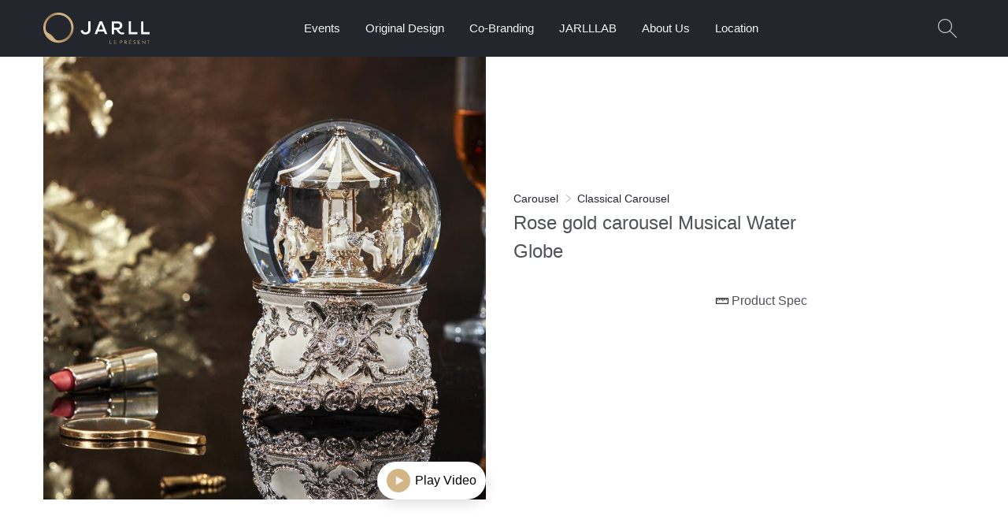

--- FILE ---
content_type: text/html; charset=utf-8
request_url: https://www.jarll.com/en/products/1075
body_size: 7505
content:
<!DOCTYPE html>
<html>
<head>
  <meta charset="utf-8">
  <meta http-equiv="X-UA-Compatible" content="IE=edge, chrome=1">
  <meta name="viewport" content="width=device-width, initial-scale=1, maximum-scale=1, user-scalable=no">
  <link rel="shortcut icon" type="image/x-icon" href="https://cdn.jarll.com/assets/favicon-940589a9dbd54d68ea0bf7a5e8d8154a79395fcff0256319fc6be18392d7c74f.ico" />
  <link rel="apple-touch-icon" href="/images/logo-simple.jpg">
  <link rel="manifest" href="/manifest.json">
  <meta name="csrf-param" content="authenticity_token" />
<meta name="csrf-token" content="JHH7Fw0249SgGzNZR4TDbWUDWypVcHjbQ8mYOrVeQUIhy568S5dsO8OaVTMmPLZAzePL-0X5yJQZ9fBdXT0VeA" />
  
  <meta property="fb:app_id" content="2026913110870364">
  <meta property="og:site_name" content="讚爾藝術 JARLL ART">
  <meta property="og:type" content="website">
  <title>Rose gold carousel Musical Water Globe 情人禮物 | JARLL ART</title>
<meta name="description" content="Rose gold carousel，售價：$0">
<link rel="canonical" href="https://www.jarll.com/products/1075">
<meta property="og:title" content="Rose gold carousel Musical Water Globe">
<meta property="og:image" content="https://assets.jarll.com/media/pictures/1075/PA1906300_11958_original.jpg?1735205095">
<meta property="og:image:width" content="75">
<meta property="og:image:height" content="75">
<meta property="og:url" content="https://www.jarll.com/products/1075">
<meta property="og:description" content="Rose gold carousel，售價：$0">
<meta name="image" content="https://assets.jarll.com/media/pictures/1075/PA1906300_11958_original.jpg?1735205095">
  <link rel="alternate" href="https://www.jarll.com/tw/products/1075" hreflang="zh-tw" />
<link rel="alternate" href="https://www.jarll.com/cn/products/1075" hreflang="zh-cn" />
<link rel="alternate" href="https://www.jarll.com/en/products/1075" hreflang="en-us" />
<link rel="alternate" href="https://www.jarll.com/products/1075" hreflang="x-default" />
    <link rel="preconnect" href="https://fonts.gstatic.com/" crossorigin>
  <link rel="stylesheet" href="https://fonts.googleapis.com/css?family=Noto+Sans+TC:300,400&display=swap">

  <link rel="stylesheet" media="all" href="https://cdn.jarll.com/assets/application-14e90c531f69cc4eb5803c26f73d5e12e878d00e292867c99d9463c79330236d.css" />
  <link rel="stylesheet" media="all" href="https://cdn.jarll.com/assets/en-c0ba58604d93cc8b6ff8e9ed78f0deebff1b20eb1d5f9577ddafc590c5f5c4c8.css" />
  
    <!-- Google Tag Manager www.jarll.com GTM-TPT2QL6-->
  <script>(function(w,d,s,l,i){w[l]=w[l]||[];w[l].push({'gtm.start':
  new Date().getTime(),event:'gtm.js'});var f=d.getElementsByTagName(s)[0],
  j=d.createElement(s),dl=l!='dataLayer'?'&l='+l:'';j.async=true;j.src=
  'https://www.googletagmanager.com/gtm.js?id='+i+dl;f.parentNode.insertBefore(j,f);
  })(window,document,'script','dataLayer','GTM-TPT2QL6');</script>

    <!-- LINE Tag Base Code -->
  <!-- Do Not Modify -->
  <script>
  (function(g,d,o){
    g._ltq=g._ltq||[];g._lt=g._lt||function(){g._ltq.push(arguments)};
    var h=location.protocol==='https:'?'https://d.line-scdn.net':'http://d.line-cdn.net';
    var s=d.createElement('script');s.async=1;
    s.src=o||h+'/n/line_tag/public/release/v1/lt.js';
    var t=d.getElementsByTagName('script')[0];t.parentNode.insertBefore(s,t);
      })(window, document);
  _lt('init', {
    customerType: 'lap',
    tagId: 'bc32eda3-2458-4c31-a5a5-f73fc3e6b5d7'
  });
  _lt('send', 'pv', ['bc32eda3-2458-4c31-a5a5-f73fc3e6b5d7']);
  </script>
  <noscript>
    <img height="1" width="1" style="display:none"
         src="https://tr.line.me/tag.gif?c_t=lap&t_id=bc32eda3-2458-4c31-a5a5-f73fc3e6b5d7&e=pv&noscript=1" />
  </noscript>
  <!-- End LINE Tag Base Code -->

  
  <!-- Facebook Pixel Code -->
<script>
  !function(f,b,e,v,n,t,s)
  {if(f.fbq)return;n=f.fbq=function(){n.callMethod?
  n.callMethod.apply(n,arguments):n.queue.push(arguments)};
  if(!f._fbq)f._fbq=n;n.push=n;n.loaded=!0;n.version='2.0';
  n.queue=[];t=b.createElement(e);t.async=!0;
  t.src=v;s=b.getElementsByTagName(e)[0];
  s.parentNode.insertBefore(t,s)}(window, document,'script',
  'https://connect.facebook.net/en_US/fbevents.js');

  fbq('init', '1824303587860008'); // JARLL
  // fbq('init', '522314989919657'); // NTU MBA

  fbq('track', 'PageView');
</script>
<noscript>
  <img height="1" width="1" style="display:none"
       src="https://www.facebook.com/tr?id=1824303587860008&ev=PageView&noscript=1"/>
</noscript>
<!-- End Facebook Pixel Code -->

  <script type="text/javascript" src="//dynamic.criteo.com/js/ld/ld.js?a=84696" async="true"></script>
<script type="text/javascript">
window.criteo_q = window.criteo_q || [];
var deviceType = /iPad/.test(navigator.userAgent) ? "t" : /Mobile|iP(hone|od)|Android|BlackBerry|IEMobile|Silk/.test(navigator.userAgent) ? "m" : "d";
window.criteo_q.push(
    { event: "setAccount", account: 84696 },
    { event: "setSiteType", type: deviceType},
    {"event":"viewItem","item":1075}
);
</script>

  
  <!-- Hotjar Tracking Code for www.jarll.com -->

  <!-- referral_vtm -->

</head>
<body>

<div class="page-wrapper">
  <header class="page-header">
    <div class="container">
      <h1>
        <a href="/en"><img src="https://cdn.jarll.com/images/logo.svg" /></a>
      </h1>
      <ul class="main-nav">

        <li>
          <a href="#">Events</a>
          <ul>
          </ul>
        </li>
        <li>
          <a href="#">Original Design</a>
          <ul>
            
    <li class="has-submenu">
      <a href="/en/categories/7">Carousel</a>
      <ul>
          <li><a href="/en/submenus/61">Classical Carousel</a></li>
          <li><a href="/en/submenus/62">Carousel (light) </a></li>
          <li><a href="/en/submenus/94">FRP</a></li>
          <li><a href="/en/submenus/83">Jewelry Style Series</a></li>
          <li><a href="/en/submenus/64">Rococo</a></li>
          <li><a href="/en/submenus/56">Pixel Series</a></li>
          <li><a href="/en/submenus/58">Fondant Amusement Park</a></li>
      </ul>
    </li>

    <li><a href="/en/categories/14">Christmas</a></li>

    <li class="has-submenu">
      <a href="/en/categories/4">Love Wedding</a>
      <ul>
          <li><a href="/en/submenus/80">Love Series</a></li>
          <li><a href="/en/submenus/10">Modern Wedding</a></li>
          <li><a href="/en/submenus/9">Chinese Wedding</a></li>
          <li><a href="/en/submenus/37">Valentine gift</a></li>
      </ul>
    </li>

    <li class="has-submenu">
      <a href="/en/categories/9">Animals</a>
      <ul>
          <li><a href="/en/submenus/82">Patronus of The Soul</a></li>
          <li><a href="/en/submenus/88">Grateful Heart Series</a></li>
          <li><a href="/en/submenus/38">Ｃircus</a></li>
          <li><a href="/en/submenus/47">Auspicious Animal</a></li>
          <li><a href="/en/submenus/48">Chinese Zodiac Sign</a></li>
          <li><a href="/en/submenus/49">Ocean Series</a></li>
          <li><a href="/en/submenus/59">Cute Animal</a></li>
          <li><a href="/en/submenus/66">Modern Totem Series</a></li>
          <li><a href="/en/submenus/60"> 2020 Taiwan Design Expo Limited Edition</a></li>
      </ul>
    </li>

    <li class="has-submenu">
      <a href="/en/categories/11">Flowers</a>
      <ul>
          <li><a href="/en/submenus/95">Crystal Resin Flower</a></li>
      </ul>
    </li>

    <li class="has-submenu">
      <a href="/en/categories/8">soothing</a>
      <ul>
          <li><a href="/en/submenus/91">12 Constellations</a></li>
          <li><a href="/en/submenus/81">Ferris Wheel Series</a></li>
          <li><a href="/en/submenus/54">Ballet Series</a></li>
          <li><a href="/en/submenus/55">Daydream</a></li>
          <li><a href="/en/submenus/57">Explorer Series</a></li>
          <li><a href="/en/submenus/89">Mini Jarll</a></li>
      </ul>
    </li>

    <li><a href="/en/categories/6">Greetings</a></li>

    <li><a href="/en/categories/47">Art Museum</a></li>

    <li class="has-submenu">
      <a href="/en/categories/17">Mini Music bell</a>
      <ul>
          <li><a href="/en/submenus/52">Donuts</a></li>
          <li><a href="/en/submenus/51">Cute Animals</a></li>
          <li><a href="/en/submenus/53">Chinese Zodiac Sign</a></li>
      </ul>
    </li>

    <li><a href="/en/categories/34">Childhood Sweetheart</a></li>

    <li><a href="/en/categories/13">City</a></li>

    <li><a href="/en/categories/12">Hero</a></li>

    <li class="has-submenu">
      <a href="/en/categories/42">Artwork</a>
      <ul>
          <li><a href="/en/submenus/70">Casting Copper</a></li>
          <li><a href="/en/submenus/71">Porcelain、Bone china and Cold Porcelain</a></li>
          <li><a href="/en/submenus/72">Art Glass</a></li>
          <li><a href="/en/submenus/77">Art Vase</a></li>
          <li><a href="/en/submenus/69">Life Style</a></li>
          <li><a href="/en/submenus/73">Baroque</a></li>
          <li><a href="/en/submenus/74">King</a></li>
          <li><a href="/en/submenus/75">Muses</a></li>
      </ul>
    </li>

          </ul>
        </li>
        <li>
          <a href="#">Co-Branding</a>
          <ul>
            
    <li class="has-submenu">
      <a href="/en/categories/15">Hello Kitty series</a>
      <ul>
          <li><a href="/en/submenus/41">Sanrio Family</a></li>
          <li><a href="/en/submenus/35">Hello Kitty</a></li>
          <li><a href="/en/submenus/32">My Melody</a></li>
          <li><a href="/en/submenus/30">LittleTwin Stars </a></li>
          <li><a href="/en/submenus/33">Cinnamoroll</a></li>
          <li><a href="/en/submenus/34">Pom Pom Purin</a></li>
          <li><a href="/en/submenus/29">Bad Badtz-Maru</a></li>
          <li><a href="/en/submenus/28">Gudetama</a></li>
          <li><a href="/en/submenus/67">Pochacco</a></li>
          <li><a href="/en/submenus/68">Kero Kero Keroppi</a></li>
          <li><a href="/en/submenus/40">Charmmy Kitty</a></li>
          <li><a href="/en/submenus/79">Kuromi</a></li>
          <li><a href="/en/submenus/87">Amulet</a></li>
          <li><a href="/en/submenus/36">12 constellations</a></li>
          <li><a href="/en/submenus/63"> Bluetooth Speaker</a></li>
      </ul>
    </li>

    <li><a href="/en/categories/37">Snoopy</a></li>

    <li><a href="/en/categories/40">TEENIE WEENIE </a></li>

    <li><a href="/en/categories/29">The Little Prince</a></li>

    <li><a href="/en/categories/41">KEMElife</a></li>

    <li><a href="/en/categories/38">Onmyoji</a></li>

    <li><a href="/en/categories/27">Teddy bear</a></li>

          </ul>
        </li>

        <li>
          <a href="#">JARLLLAB</a>
          <ul>
              <li><a href="/cn/events/jarlllab_intro">What is JARLLAB Crystal Ball?</a></li>
            <li><a href="/lab?region=en">Create Your Personalized Crystal Ball</a></li>
            <li><a href="/en/lab2"><span class="translation_missing" title="translation missing: en.lab2.build">Build</span></a></li>
            <li class="has-submenu">
              <a href="#">Purchase Ddditional Parts</a>
              <ul>
              </ul>
            </li>
          </ul>
        </li>

        <li>
          <a href="/en/about_us">About Us</a>
        </li>
        <li>
          <a href="/en/stores">Location</a>
        </li>
      </ul>
      <ul class="user-nav">
        <li>
          <a id="search-switch" href="#"><img src="https://cdn.jarll.com/images/icon_magnifier.svg" /></a>
        </li>

      </ul>
      <div class="mobi-menu mobi-only">
        <button class="mobi-menu_open">
          <img src="https://cdn.jarll.com/images/icon_hamburger.svg" />
        </button>
        <div class="mobi-menu_content">
          <button class="mobi-menu_close"><img src="https://cdn.jarll.com/images/icon_times.svg" /></button>
          <div class="mobi-menu_member">

          </div>
          <div class="container">
            <div class="item-series">
  <h2>Series Products</h2>
  <div class="tab_set tab_set--functional">
    <ul class="tab_list">
      <li>
        <a class="active" href="#original_design">Original Design</a>
      </li>
      <li>
        <a href="#co_branding">Co-Branding</a>
      </li>
      <li>
        <a href="#events">Events</a>
      </li>
      <li>
        <a href="#jarlllab">JARLLLAB</a>
      </li>
    </ul>
    <ul class="tab_content">
      <li>
        <ul class="series-tags">
            <li><a href="/en/categories/7">Carousel</a></li>
            <li><a href="/en/categories/14">Christmas</a></li>
            <li><a href="/en/categories/4">Love Wedding</a></li>
            <li><a href="/en/categories/9">Animals</a></li>
            <li><a href="/en/categories/11">Flowers</a></li>
            <li><a href="/en/categories/8">soothing</a></li>
            <li><a href="/en/categories/6">Greetings</a></li>
            <li><a href="/en/categories/47">Art Museum</a></li>
            <li><a href="/en/categories/17">Mini Music bell</a></li>
            <li><a href="/en/categories/34">Childhood Sweetheart</a></li>
            <li><a href="/en/categories/13">City</a></li>
            <li><a href="/en/categories/12">Hero</a></li>
            <li><a href="/en/categories/42">Artwork</a></li>
        </ul>
      </li>
      <li>
        <ul class="series-tags">
            <li><a href="/en/categories/15">Hello Kitty series</a></li>
            <li><a href="/en/categories/37">Snoopy</a></li>
            <li><a href="/en/categories/40">TEENIE WEENIE </a></li>
            <li><a href="/en/categories/29">The Little Prince</a></li>
            <li><a href="/en/categories/41">KEMElife</a></li>
            <li><a href="/en/categories/38">Onmyoji</a></li>
            <li><a href="/en/categories/27">Teddy bear</a></li>
        </ul>
      </li>
      <li>
        <ul class="series-tags">
        </ul>
      </li>

      <li>
        <ul class="series-tags">
            <li><a href="/cn/events/jarlllab_intro">什麼是JARLLAB水晶球?</a></li>

          <li><a href="/lab?region=en">製作個性化水晶球</a></li>

          <li><a href="/en/lab2">製作個性化水晶球V2(音樂鈴版)</a></li>

      </li>

    </ul>
  </div>
</div>

          </div>
        </div>
      </div>
    </div>
  </header>



  <div class="container">
  <div class="product_top">
    <div class="product_top-left">
      <img srcset="https://assets.jarll.com/media/pictures/1075/PA1906300_11958_m.jpg?1735205095 1x, https://assets.jarll.com/media/pictures/1075/PA1906300_11958_l.jpg?1735205095 1.4x, https://assets.jarll.com/media/pictures/1075/PA1906300_11958_xl.jpg?1735205095 2x" class="wx-previewimage" src="https://assets.jarll.com/media/pictures/1075/PA1906300_11958_m.jpg?1735205095" />
        <button id="video-play">
          Play Video
        </button>
    </div>
    <div class="product_top-right">
      <div class="product_category">
          <a href="/categories/7">Carousel</a>

          <span class="divider">&gt;</span>
          <a href="/submenus/61">Classical Carousel</a>
      </div>
      <h2>
        Rose gold carousel Musical Water Globe
      </h2>
      <div class="product_price">

          <!-- Paypal -->
      </div>


        <div class="color-options">
        </div>

      <div class="product_spec-text">

        <img height="16" style="vertical-align: -3px" src="https://cdn.jarll.com/images/icon-ruler.svg" />

        <a href="#product-spec-link">          
          Product Spec
        </a>
      </div>

      <div class="product_actions">
      </div>
    </div>
  </div>
</div>
  <div class="product_video">
    <button id="video-close">
      <img src="https://cdn.jarll.com/images/icon_times.svg" />
    </button>
    <video id="the-video" controls>
      <source src="https://jarll.oss-cn-shanghai.aliyuncs.com/media/products/videos/1075/original/PA19063.1080.mp4" type="video/mp4">
    </video>
  </div>
<div class="product_wrapper">
  <div class="container product">

        <div class="product_img">
          <img srcset="https://assets.jarll.com/media/pictures/1075/PA19063_1000_10900_m.jpg?1710228659 1x, https://assets.jarll.com/media/pictures/1075/PA19063_1000_10900_l.jpg?1710228659 1.4x, https://assets.jarll.com/media/pictures/1075/PA19063_1000_10900_xl.jpg?1710228659 2x" class="lazyload wx-previewimage" src="https://assets.jarll.com/media/pictures/1075/PA19063_1000_10900_m.jpg?1710228659" />
        </div>
        <div class="product_img">
          <img srcset="https://assets.jarll.com/media/pictures/1075/PA19063_01_6541_m.jpg?1583253659 1x, https://assets.jarll.com/media/pictures/1075/PA19063_01_6541_l.jpg?1583253659 1.4x, https://assets.jarll.com/media/pictures/1075/PA19063_01_6541_xl.jpg?1583253659 2x" class="lazyload wx-previewimage" src="https://assets.jarll.com/media/pictures/1075/PA19063_01_6541_m.jpg?1583253659" />
        </div>
        <div class="product_img">
          <img srcset="https://assets.jarll.com/media/pictures/1075/PA19063_cover_6540_m.jpg?1583253648 1x, https://assets.jarll.com/media/pictures/1075/PA19063_cover_6540_l.jpg?1583253648 1.4x, https://assets.jarll.com/media/pictures/1075/PA19063_cover_6540_xl.jpg?1583253648 2x" class="lazyload wx-previewimage" src="https://assets.jarll.com/media/pictures/1075/PA19063_cover_6540_m.jpg?1583253648" />
        </div>
        <div class="product_img">
          <img srcset="https://assets.jarll.com/media/pictures/1075/PA19063_02_6542_m.jpg?1583253671 1x, https://assets.jarll.com/media/pictures/1075/PA19063_02_6542_l.jpg?1583253671 1.4x, https://assets.jarll.com/media/pictures/1075/PA19063_02_6542_xl.jpg?1583253671 2x" class="lazyload wx-previewimage" src="https://assets.jarll.com/media/pictures/1075/PA19063_02_6542_m.jpg?1583253671" />
        </div>
        <div class="product_img">
          <img srcset="https://assets.jarll.com/media/pictures/1075/PA19063_03_6543_m.jpg?1583253697 1x, https://assets.jarll.com/media/pictures/1075/PA19063_03_6543_l.jpg?1583253697 1.4x, https://assets.jarll.com/media/pictures/1075/PA19063_03_6543_xl.jpg?1583253697 2x" class="lazyload wx-previewimage" src="https://assets.jarll.com/media/pictures/1075/PA19063_03_6543_m.jpg?1583253697" />
        </div>
        <div class="product_img">
          <img srcset="https://assets.jarll.com/media/pictures/1075/PA19063_04_6544_m.jpg?1583253714 1x, https://assets.jarll.com/media/pictures/1075/PA19063_04_6544_l.jpg?1583253714 1.4x, https://assets.jarll.com/media/pictures/1075/PA19063_04_6544_xl.jpg?1583253714 2x" class="lazyload wx-previewimage" src="https://assets.jarll.com/media/pictures/1075/PA19063_04_6544_m.jpg?1583253714" />
        </div>
        <div class="product_img">
          <img srcset="https://assets.jarll.com/media/pictures/1075/PA19063_05_6545_m.jpg?1583253724 1x, https://assets.jarll.com/media/pictures/1075/PA19063_05_6545_l.jpg?1583253724 1.4x, https://assets.jarll.com/media/pictures/1075/PA19063_05_6545_xl.jpg?1583253724 2x" class="lazyload wx-previewimage" src="https://assets.jarll.com/media/pictures/1075/PA19063_05_6545_m.jpg?1583253724" />
        </div>
        <div class="product_img">
          <img srcset="https://assets.jarll.com/media/pictures/1075/PA19063_06_6546_m.jpg?1583253737 1x, https://assets.jarll.com/media/pictures/1075/PA19063_06_6546_l.jpg?1583253737 1.4x, https://assets.jarll.com/media/pictures/1075/PA19063_06_6546_xl.jpg?1583253737 2x" class="lazyload wx-previewimage" src="https://assets.jarll.com/media/pictures/1075/PA19063_06_6546_m.jpg?1583253737" />
        </div>
        <div class="product_img">
          <img srcset="https://assets.jarll.com/media/pictures/1075/PA19063_07_6547_m.jpg?1583253751 1x, https://assets.jarll.com/media/pictures/1075/PA19063_07_6547_l.jpg?1583253751 1.4x, https://assets.jarll.com/media/pictures/1075/PA19063_07_6547_xl.jpg?1583253751 2x" class="lazyload wx-previewimage" src="https://assets.jarll.com/media/pictures/1075/PA19063_07_6547_m.jpg?1583253751" />
        </div>
        <div class="product_img">
          <img srcset="https://assets.jarll.com/media/pictures/1075/PA19063_08_6548_m.jpg?1583253766 1x, https://assets.jarll.com/media/pictures/1075/PA19063_08_6548_l.jpg?1583253766 1.4x, https://assets.jarll.com/media/pictures/1075/PA19063_08_6548_xl.jpg?1583253766 2x" class="lazyload wx-previewimage" src="https://assets.jarll.com/media/pictures/1075/PA19063_08_6548_m.jpg?1583253766" />
        </div>
        <div class="product_img">
          <img srcset="https://assets.jarll.com/media/pictures/1075/PA19063_bottom_6549_m.jpg?1583253781 1x, https://assets.jarll.com/media/pictures/1075/PA19063_bottom_6549_l.jpg?1583253781 1.4x, https://assets.jarll.com/media/pictures/1075/PA19063_bottom_6549_xl.jpg?1583253781 2x" class="lazyload wx-previewimage" src="https://assets.jarll.com/media/pictures/1075/PA19063_bottom_6549_m.jpg?1583253781" />
        </div>
        <div class="product_img">
          <img srcset="https://assets.jarll.com/media/pictures/1075/PA19063_8134_m.jpg?1637221802 1x, https://assets.jarll.com/media/pictures/1075/PA19063_8134_l.jpg?1637221802 1.4x, https://assets.jarll.com/media/pictures/1075/PA19063_8134_xl.jpg?1637221802 2x" class="lazyload wx-previewimage" src="https://assets.jarll.com/media/pictures/1075/PA19063_8134_m.jpg?1637221802" />
        </div>
        <div class="product_img">
          <img srcset="https://assets.jarll.com/media/pictures/1075/PA19063___8133_m.jpg?1637221798 1x, https://assets.jarll.com/media/pictures/1075/PA19063___8133_l.jpg?1637221798 1.4x, https://assets.jarll.com/media/pictures/1075/PA19063___8133_xl.jpg?1637221798 2x" class="lazyload wx-previewimage" src="https://assets.jarll.com/media/pictures/1075/PA19063___8133_m.jpg?1637221798" />
        </div>
        <div class="product_img">
          <img srcset="https://assets.jarll.com/media/pictures/1075/101511229_8135_m.jpg?1637221835 1x, https://assets.jarll.com/media/pictures/1075/101511229_8135_l.jpg?1637221835 1.4x, https://assets.jarll.com/media/pictures/1075/101511229_8135_xl.jpg?1637221835 2x" class="lazyload wx-previewimage" src="https://assets.jarll.com/media/pictures/1075/101511229_8135_m.jpg?1637221835" />
        </div>
        <div class="product_img">
          <img srcset="https://assets.jarll.com/media/pictures/1075/PA19063_1000_11957_m.jpg?1735205095 1x, https://assets.jarll.com/media/pictures/1075/PA19063_1000_11957_l.jpg?1735205095 1.4x, https://assets.jarll.com/media/pictures/1075/PA19063_1000_11957_xl.jpg?1735205095 2x" class="lazyload wx-previewimage" src="https://assets.jarll.com/media/pictures/1075/PA19063_1000_11957_m.jpg?1735205095" />
        </div>
        <div class="product_img">
          <img srcset="https://assets.jarll.com/media/pictures/1075/PA19063_8005_m.jpg?1710228660 1x, https://assets.jarll.com/media/pictures/1075/PA19063_8005_l.jpg?1710228660 1.4x, https://assets.jarll.com/media/pictures/1075/PA19063_8005_xl.jpg?1710228660 2x" class="lazyload wx-previewimage" src="https://assets.jarll.com/media/pictures/1075/PA19063_8005_m.jpg?1710228660" />
        </div>
        <div class="product_img">
          <img srcset="https://assets.jarll.com/media/pictures/1075/2_8006_m.jpg?1636096769 1x, https://assets.jarll.com/media/pictures/1075/2_8006_l.jpg?1636096769 1.4x, https://assets.jarll.com/media/pictures/1075/2_8006_xl.jpg?1636096769 2x" class="lazyload wx-previewimage" src="https://assets.jarll.com/media/pictures/1075/2_8006_m.jpg?1636096769" />
        </div>
        <div class="product_img">
          <img srcset="https://assets.jarll.com/media/pictures/1075/6_8010_m.jpg?1636096772 1x, https://assets.jarll.com/media/pictures/1075/6_8010_l.jpg?1636096772 1.4x, https://assets.jarll.com/media/pictures/1075/6_8010_xl.jpg?1636096772 2x" class="lazyload wx-previewimage" src="https://assets.jarll.com/media/pictures/1075/6_8010_m.jpg?1636096772" />
        </div>


        <div class="product_img">
          <img data-src="https://assets.jarll.com/media/item_pictures/images/76/original.jpg?1768548092" class="lazyload" />
        </div>
        <div class="product_img">
          <img data-src="https://assets.jarll.com/media/item_pictures/images/6/original.jpg?1745224742" class="lazyload" />
        </div>
        <div class="product_img">
          <img data-src="https://assets.jarll.com/media/item_pictures/images/30/original.jpg?1730084904" class="lazyload" />
        </div>
        <div class="product_img">
          <img data-src="https://assets.jarll.com/media/item_pictures/images/57/original.jpg?1754533891" class="lazyload" />
        </div>
        <div class="product_img">
          <img data-src="https://assets.jarll.com/media/item_pictures/images/73/original.jpg?1763098636" class="lazyload" />
        </div>
        <div class="product_img">
          <img data-src="https://assets.jarll.com/media/item_pictures/images/70/original.jpg?1768548092" class="lazyload" />
        </div>
        <div class="product_img">
          <img data-src="https://assets.jarll.com/media/item_pictures/images/37/original.jpg?1768548092" class="lazyload" />
        </div>
        <div class="product_img">
          <img data-src="https://assets.jarll.com/media/item_pictures/images/49/original.jpg?1744689285" class="lazyload" />
        </div>
        <div class="product_img">
          <img data-src="https://assets.jarll.com/media/item_pictures/images/5/original.jpg?1723176146" class="lazyload" />
        </div>
        <div class="product_img">
          <img data-src="https://assets.jarll.com/media/item_pictures/images/31/original.jpg?1730085454" class="lazyload" />
        </div>
        <div class="product_img">
          <img data-src="https://assets.jarll.com/media/item_pictures/images/32/original.jpg?1730085454" class="lazyload" />
        </div>
        <div class="product_img">
          <img data-src="https://assets.jarll.com/media/item_pictures/images/9/original.jpg?1723176146" class="lazyload" />
        </div>
  </div>
</div>

<div class="container" id="product-spec-link">
  <h3 class="title--gold-underline">Specifications</h3>
  <table class="product_spec">
    <tr>
      <th>Name：</th>
      <td>Rose gold carousel Musical Water Globe 情人禮物</td>
    </tr>
    <tr>
      <th>Number：</th>
      <td>
          PA19063
      </td>
    </tr>
    <tr>
      <th>Material：</th>
      <td>
          Resin
          Glass
      </td>
    </tr>
    <tr>
      <th>Features：</th>
      <td>
          Rotate
          Auto glitter blower
          Tune
      </td>
    </tr>
    <tr>
      <th>Size：</th>
      <td>11.8X12.5X17.5 CM</td>
    </tr>
      <tr>
        <th>Tune：</th>
        <td>
              <div class="js-audio-block">
                <audio class="js-audio-play" src="https://assets.jarll.com/media/tunes/jarll-tune-51.mp3?1564463324"></audio>
                <div class="js-audio-button">
                  <img style="vertical-align: text-top;" src="https://cdn.jarll.com/images/icon_volume-up.svg" /> Fao Schwartz Theme
                </div>
              </div>
        </td>
      </tr>
  </table>
  <div class="product_info">
    <div class="product_note">
      <h3 class="title--small-gold">Product Notes</h3>
      <ul>
        <li>Please read the product instruction manual before use.</li>
        <li>This product is fragile and should be handled with care to avoid impact.</li>
        <li>For products with a music box, wind up the mechanism three times (540 degrees) each time to prevent it from getting stuck and unable to rotate. The music box mechanism is made of metal, so occasional mechanical friction noise is a normal and reasonable phenomenon.</li>
        <li>For products with batteries, regularly check the battery quality. When not in use, please remove the batteries to prevent damage to the product due to battery oxidation (batteries are not included in the shipment).</li>
        <li>For daily maintenance, gently wipe with a soft dry cloth. Do not use chemical solvents or cleaners.</li>
      </ul>
    </div>
    <div class="product_note">
      <h3 class="title--small-gold">Product Warranty</h3>
      <ul>
        <li>Any issues with the product itself (e.g., interior detachment, uneven winding of the music, wrong shipment) or defects caused during transportation can be replaced with a new product within seven days of delivery.</li>
        <li>Products with music box mechanisms enjoy a three-month warranty.</li>
        <li>Please retain the original packaging of the product. If you need to request a product repair, please send it back in its original packaging.</li>
        <li>For more details, please refer to <a href="/en/warranty">Warranty Policies</a></li>
      </ul>
    </div>
  </div>
  <div class="title-block">
    <h2>Review History</h2>
  </div>
  <div class="item-list_wrapper">
    <ul class="item-list item-list--compact">
      

    </ul>
  </div>
</div>

<div class="container">
  <div class="title-block">
    <h2>Carousel Series Products</h2>
    <a href="/categories/7">More</a>
  </div>
  <div class="item-list_wrapper">
    <ul class="item-list">
      
  <li>
    <div class="item_img ">




      <a href="/en/products/1110">
        <img data-src="https://assets.jarll.com/media/pictures/1110/PA19029-EB_cover_6731_xs.jpg?1599027400" class="lazyload" />
</a>    </div>
    <div class="item_info">
      <div class="item_category">
        <a href="/categories/7">Carousel</a>
      </div>
      <h3>
        <a href="/en/products/1110">Unicorn Playground Musical Water Globe</a>
      </h3>
      <div class="item_price">
      </div>
    </div>
  </li>
  <li>
    <div class="item_img ">




      <a href="/en/products/1152">
        <img data-src="https://assets.jarll.com/media/pictures/1152/PA20098_cover_7035_xs.jpg?1612761614" class="lazyload" />
</a>    </div>
    <div class="item_info">
      <div class="item_category">
        <a href="/categories/7">Carousel</a>
      </div>
      <h3>
        <a href="/en/products/1152">Morandi Green Carousel (Light) Musical Water Globe</a>
      </h3>
      <div class="item_price">
      </div>
    </div>
  </li>
  <li>
    <div class="item_img ">




      <a href="/en/products/1470">
        <img data-src="https://assets.jarll.com/media/pictures/1470/PA23033__1000_11030_xs.jpg?1714729610" class="lazyload" />
</a>    </div>
    <div class="item_info">
      <div class="item_category">
        <a href="/categories/7">Carousel</a>
      </div>
      <h3>
        <a href="/en/products/1470">Orange Musical Water Globe</a>
      </h3>
      <div class="item_price">
      </div>
    </div>
  </li>
  <li>
    <div class="item_img ">




      <a href="/en/products/1534">
        <img data-src="https://assets.jarll.com/media/pictures/1534/PA25016000_12597_xs.jpg?1766682789" class="lazyload" />
</a>    </div>
    <div class="item_info">
      <div class="item_category">
        <a href="/categories/7">Carousel</a>
      </div>
      <h3>
        <a href="/en/products/1534">Merry-Go-Round  Musical Water Globe</a>
      </h3>
      <div class="item_price">
      </div>
    </div>
  </li>

    </ul>
  </div>
</div>


  <script>

      fbq('trackSingle', '1824303587860008', 'ViewContent', {
        content_type: 'product',
        content_name: 'Rose gold carousel',
        content_category: 'Rose gold carousel',
        content_ids: '1075'
      });

      dataLayer.push({
        "ecommerce": {
          "currencyCode": "TWD",
          "detail": {
            "actionField": {
              "list": ""
            },
            "products": [{"id":"1075","name":"Rose gold carousel","category":"Carousel/Classical Carousel","price":0}]
          }
        }
      });
  </script>




</div>
  <footer class="page-footer">
    <div class="footer-features">
      <div class="container">
        <ul>
          <li>
            <a href="/en/about_us">
              <div class="img-wrapper">
                <img src="https://cdn.jarll.com/images/icon_medal.svg" />
              </div>
              <div>Taiwan Design</div>
</a>          </li>
          <li>
            <a href="/en/production">
              <div class="img-wrapper">
                <img src="https://cdn.jarll.com/images/icon_diamond.svg" />
              </div>
              <div>Handicraft</div>
</a>          </li>
          <li>
            <a href="/en/packing">
              <div class="img-wrapper">
                <img src="https://cdn.jarll.com/images/icon_gift.svg" />
              </div>
              <div>Gift Wrapping</div>
</a>          </li>
          <li>
            <a href="/en/benefits">
              <div class="img-wrapper">
                <img src="https://cdn.jarll.com/images/icon_percent.svg" />
              </div>
              <div>Member Bonus</div>
</a>          </li>
        </ul>
      </div>
    </div>
    <div class="footer-links">
      <div class="container">
        <ul>
          <li>
            
          </li>
          <li>
            <a href="/en/benefits">Shopping Policies</a>
          </li>
          <li>
            <a href="/en/terms">Terms of use</a>
          </li>
          <li>
            <a href="/en/purchase">Business</a>
          </li>
        </ul>
      </div>
    </div>
    <div class="footer-footer">
      <div class="container">
        <ul class="footer-sublinks">
          <li>
            <a href="/en/stores">
              <div class="img-wrapper">
                <img src="https://cdn.jarll.com/images/icon_shop.svg" />
              </div>
              <div>Location</div>
</a>          </li>
            <li>
              <a href="https://www.facebook.com/jarllart/" target="_blank">
                <div class="img-wrapper">
                  <img src="https://cdn.jarll.com/images/icon_facebook_frame.svg" />
                </div>
                <div>Facebook</div>
              </a>
            </li>
            <li>
              <a href="https://www.instagram.com/jarllart/" target="_blank">
                <div class="img-wrapper">
                  <img src="https://cdn.jarll.com/images/icon_instagram.svg" />
                </div>
                <div>Instagram</div>
              </a>
            </li>
            <li>
              <a href="https://lin.ee/ycas1pP" target="_blank">
                <div class="img-wrapper">
                  <img src="https://cdn.jarll.com/images/icon_line.svg" />
                </div>
                <div>LINE</div>
              </a>
            </li>

          <li>
            <a href="/en/contact_us">
              <div class="img-wrapper">
                <img src="https://cdn.jarll.com/images/icon_envelope.svg" />
              </div>
              <div>Contact Us</div>
</a>          </li>

        </ul>
        <div class="copyright">
          <img src="https://cdn.jarll.com/images/logo.svg" />
          <div>
              Copyright © 2026 JARLL ART Co., Ltd.
          </div>
        </div>
          <div class="language">
            <img src="https://cdn.jarll.com/images/icon_earth.svg" />
            <div class="dropdown">
              <button>
                Global English
                <img src="https://cdn.jarll.com/images/icon_angle-down.svg" />
              </button>
              <div class="dropdown_content">
                <ul>
                    <li>
                      <a href="/tw">Taiwan 繁體中文</a>
                    </li>
                    <li>
                      <a href="/cn">Mainland China 简体中文</a>
                    </li>
                </ul>
              </div>
            </div>
          </div>
      </div>
    </div>
  </footer>
<div class="search-block">
  <div class="container">
    <button class="search-block_close">
      <img src="https://cdn.jarll.com/images/icon_times.svg" />
    </button>
    <form class="product_search" id="search_mini_form" action="/en/search" accept-charset="UTF-8" method="get"><input name="utf8" type="hidden" value="&#x2713;" />
      <div class="search-block_text-input-wrapper">
        <input class="search-block_text-input" placeholder="Keywords for search" type="search" name="q[[base64]]" id="[base64]" />
      </div>
      <input type="submit" name="commit" value="Submit" class="btn btn--gold" data-disable-with="Submit" />

</form><!--    <div class="search-block_text-input-wrapper">-->
<!--      <input type="text" class="search-block_text-input" placeholder="搜尋"/>-->
<!--    </div>-->

<!--    <button class="btn btn--gold">-->
<!--      送出-->
<!--    </button>-->
  </div>
</div>
<script src="https://cdn.jarll.com/assets/application-004516a4ed9c529c562e3c5bfeaa617bcb24e0732e94f9862781f6358d166c1d.js"></script>


    <script>
    (function(){

      $('.btn--add-to-cart, .btn--buy-now').click(function () {
        dataLayer.push({
          "event": "addToCart",
          "ecommerce": {
            "currencyCode": "TWD",
            "add": {
              "products": [{"id":"1075","name":"Rose gold carousel","category":"Carousel/Classical Carousel","price":0,"quantity":"1"}]
            }
          }
        });
      });

      $('#video-play').on('click', function() {
        $('body').addClass('video-playing');
        $('.product_video').css('display', 'flex');
        $('#the-video')[0].play();
      });
      var closeVideo = function() {
        $("#the-video")[0].pause();
        $("#the-video")[0].currentTime = 0;
        $('.product_video').hide();
        $('body').removeClass('video-playing');
      };
      $('#video-close').on('click', closeVideo);
      $('.product_video').on('click', function(e) {
        if (!$(e.target).is('#the-video')) {
          closeVideo();
        }
      });

      // desc animation
      const startLine = $(window).height() * 2 / 3;
      $('.product_highlight').each(function(){
        var alignSide = $(this).hasClass('product_highlight--right') ? 'right' : 'left';
        var targetDesc = $(this).find('.product_desc');
        if (alignSide === 'left') {
          targetDesc.css({
            'left': '-300px',
            'opacity' : 0
          });
        }
        else {
          targetDesc.css({
            'right': '-300px',
            'opacity' : 0
          });
        }
        $(this).find('img').on('lazyloaded', function(){
          var descVPosition = targetDesc.offset().top;
          $(window).scroll(function() {
            if ($(window).scrollTop() > (descVPosition - startLine)) {
              if (alignSide === 'left') {
                targetDesc.animate({
                  opacity: 1,
                  left: '0'
                }, 500);
              }
              else {
                targetDesc.animate({
                  opacity: 1,
                  right: '0'
                }, 500);
              }
            }
          });
        });
      });
    })();
  </script>
  <script type="application/ld+json">
    {
      "@context": "https://schema.org/",
      "@type": "Product",
      "name": "Rose gold carousel Musical Water Globe",
      "image": "https://assets.jarll.com/media/pictures/1075/PA1906300_11958_m.jpg?1735205095",
      "description": "",
      "productID": "1075",
      "offers": {
        "price": "2180.0",
        "priceCurrency": "TWD",
        "availability": "OutOfStock"
      }
    }
  </script>

<script>
  (function(){
    if ($('ul.main-nav').is(":visible")) {
      $('ul.main-nav > li').each(function(){
        if ($(this).find('.has-submenu').length > 0) {
          $(this).children('ul').each(function(){
            let listHeight = 0;
            let fullHeight = 0;
            $(this).children('li').each(function(){
              let subListHeight = 0;
              if ($(this).hasClass('has-submenu')) {
                let withSubMenuHeight = listHeight;
                $(this).children('ul').children('li').each(function(){
                  withSubMenuHeight += $(this).height();
                });
                fullHeight = fullHeight > withSubMenuHeight ? fullHeight : withSubMenuHeight;
              }
              listHeight += $(this).height();
            });
            listHeight = listHeight > fullHeight ? listHeight : fullHeight;
            $(this).height(listHeight);
          });
        }
      });
    }
  })();
</script>
</body>
</html>


--- FILE ---
content_type: image/svg+xml
request_url: https://cdn.jarll.com/images/icon_magnifier.svg
body_size: 376
content:
<?xml version="1.0" encoding="UTF-8"?>
<svg width="38px" height="38px" viewBox="0 0 38 38" version="1.1" xmlns="http://www.w3.org/2000/svg" xmlns:xlink="http://www.w3.org/1999/xlink">
    <!-- Generator: Sketch 54.1 (76490) - https://sketchapp.com -->
    <title>Fill 1</title>
    <desc>Created with Sketch.</desc>
    <g id="Symbols" stroke="none" stroke-width="1" fill="none" fill-rule="evenodd">
        <g id="icon/search" transform="translate(-5.000000, -5.000000)" fill="#BDC3C4">
            <path d="M7,19.3046 C7,12.5196 12.52,6.9996 19.305,6.9996 C26.09,6.9996 31.609,12.5196 31.609,19.3046 C31.609,26.0896 26.09,31.6096 19.305,31.6096 C12.52,31.6096 7,26.0896 7,19.3046 M42.707,41.2906 L30.089,28.6736 C32.275,26.1606 33.609,22.8886 33.609,19.3046 C33.609,11.4166 27.192,4.9996 19.305,4.9996 C11.417,4.9996 5,11.4166 5,19.3046 C5,27.1926 11.417,33.6096 19.305,33.6096 C22.89,33.6096 26.162,32.2736 28.676,30.0876 L41.293,42.7046 C41.488,42.9006 41.744,42.9976 42,42.9976 C42.256,42.9976 42.512,42.9006 42.707,42.7046 C43.098,42.3146 43.098,41.6816 42.707,41.2906" id="Fill-1"></path>
        </g>
    </g>
</svg>